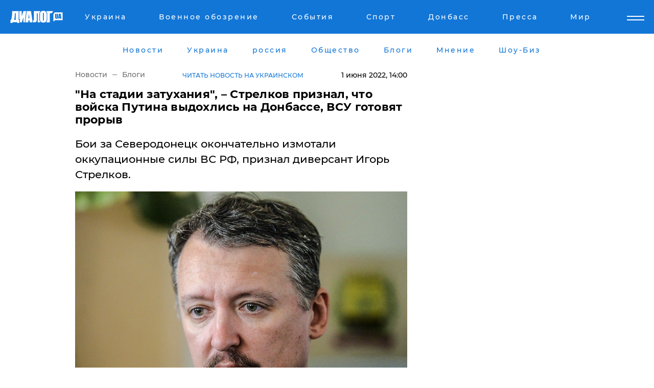

--- FILE ---
content_type: text/html; charset=UTF-8
request_url: https://www.dialog.ua/blogs/252887_1654080600
body_size: 11391
content:
<!DOCTYPE html>
<html xmlns="http://www.w3.org/1999/xhtml" dir="ltr" lang="ru" xmlns:og="http://ogp.me/ns#">
<head>
    <meta http-equiv="Content-Type" content="text/html; charset=utf-8" />
    <meta name="viewport" content="width=device-width, initial-scale=1">

    <title>​&quot;На стадии затухания&quot;, – Стрелков признал, что войска Путина выдохлись на Донбассе, ВСУ готовят прорыв - | Диалог.UA</title>
    <meta name="description" content="Бои за Северодонецк окончательно измотали оккупационные силы ВС РФ, признал диверсант Игорь Стрелков. ">
    <meta name="keywords" content=", стрелков, донбасс, всу, вс рф, война, наступление укр нет, последние новости дня">
    <link rel="canonical" href="https://www.dialog.ua/blogs/252887_1654080600"/>
    
                        <link rel="amphtml" href="https://www.dialog.ua/blogs/252887_1654080600/amp">
            
     <meta http-equiv="x-dns-prefetch-control" content="on">
 <link rel="dns-prefetch" href="//google-analytics.com">
 <link rel="dns-prefetch" href="//connect.facebook.net">
 <link rel="dns-prefetch" href="//securepubads.g.doubleclick.net">
 <link rel="preconnect" href="//securepubads.g.doubleclick.net">
 <link rel="dns-prefetch" href="//cm.g.doubleclick.net">
 <link rel="preconnect" href="//cm.g.doubleclick.net">
 <link rel="dns-prefetch" href="//counter.yadro.ru">
 <link rel="dns-prefetch" href="//www.googletagmanager.com/">
 <link rel='dns-prefetch' href='https://ajax.googleapis.com'/>
    <meta name='yandex-verification' content='7fdab9f0679cc6c0'/>

    <!-- news_keywords (only for news/index) -->
            <meta name="news_keywords" content=", стрелков, донбасс, всу, вс рф, война, наступление укр нет, последние новости дня">
    
    <meta name="author" content="Dialog.ua">
    <link rel="shortcut icon" href="/favicon.ico">

            <link rel="stylesheet" href="/css/style.min.css?ver=12" type="text/css">
    
    <style>
        /** =================== MONTSERRAT =================== **/

        /** Montserrat Thin **/
        @font-face {
            font-family: "Montserrat";
            font-display: swap;
            font-weight: 100;
            font-style: normal;
            src: url("/css/fonts/Montserrat-Thin.woff2") format("woff2"),
            url("/css/fonts/Montserrat-Thin.woff") format("woff");
        }

        /** Montserrat Thin-Italic **/
        @font-face {
            font-family: "Montserrat";
            font-display: swap;
            font-weight: 100;
            font-style: italic;
            src: url("/css/fonts/Montserrat-ThinItalic.woff2") format("woff2"),
            url("/css/fonts/Montserrat-ThinItalic.woff") format("woff");
        }

        /** Montserrat Light **/
        @font-face {
            font-family: "Montserrat";
            font-display: swap;
            font-weight: 300;
            font-style: normal;
            src: url("/css/fonts/Montserrat-Light.woff2") format("woff2"),
            url("/css/fonts/Montserrat-Light.woff") format("woff");
        }

        /** Montserrat Light-Italic **/
        @font-face {
            font-family: "Montserrat";
            font-display: swap;
            font-weight: 300;
            font-style: italic;
            src: url("/css/fonts/Montserrat-LightItalic.woff2") format("woff2"),
            url("/css/fonts/Montserrat-LightItalic.woff") format("woff");
        }


        /** Montserrat Medium **/
        @font-face {
            font-family: "Montserrat";
            font-display: swap;
            font-weight: 500;
            font-style: normal;
            src: url("/css/fonts/Montserrat-Medium.woff2") format("woff2"),
            url("/css/fonts/Montserrat-Medium.woff") format("woff");
        }

        /** Montserrat Bold **/
        @font-face {
            font-family: "Montserrat";
            font-display: swap;
            font-weight: 600;
            font-style: normal;
            src: url("/css/fonts/Montserrat-Bold.woff2") format("woff2"),
            url("/css/fonts/Montserrat-Bold.woff") format("woff");
        }

        /** Montserrat ExtraBold **/
        @font-face {
            font-family: "Montserrat";
            font-display: swap;
            font-weight: 800;
            font-style: normal;
            src: url("/css/fonts/Montserrat-ExtraBold.woff2") format("woff2"),
            url("/css/fonts/Montserrat-ExtraBold.woff") format("woff");
        }
    </style>

    <!-- og meta -->
    <!-- Facebook Meta -->
    <meta property="fb:app_id" content="1010365385685044" />
    <meta property="og:url" content="https://www.dialog.ua/blogs/252887_1654080600" />
    <meta property="og:site_name" content="Диалог.UA" />
    <meta property="og:title" content='​"На стадии затухания", – Стрелков признал, что войска Путина выдохлись на Донбассе, ВСУ готовят прорыв' />
    <meta property="og:type" content="article">
    <meta property="og:description" content='Бои за Северодонецк окончательно измотали оккупационные силы ВС РФ, признал диверсант Игорь Стрелков. ' />
    <meta property="og:image" content="https://www.dialog.ua/images/news/82f4248f24914780fe6bbbd2678f6a8e.jpg" />
            <meta property="og:image:width" content="1000" />
        <meta property="og:image:height" content="667" />
    <!-- Twitter Meta -->
<meta name="twitter:card" content="summary_large_image">
<meta name="twitter:site" content="@Dialog_UA">
<meta name="twitter:creator" content="@Dialog_UA">
<meta name="twitter:title" content="​&quot;На стадии затухания&quot;, – Стрелков признал, что войска Путина выдохлись на Донбассе, ВСУ готовят прорыв">
<meta name="twitter:description" content="Бои за Северодонецк окончательно измотали оккупационные силы ВС РФ, признал диверсант Игорь Стрелков. ">
<meta name="twitter:image" content="https://www.dialog.ua/images/news/82f4248f24914780fe6bbbd2678f6a8e.jpg">
<meta name="twitter:domain" content="www.dialog.ua>">    <meta name="google-site-verification" content="jZKJrW_rC4oKR50hCSQ9LFM1XjJbWaQQnPgLYvrSx00" />

    <!-- Google tag (gtag.js) -->
    <script async src="https://www.googletagmanager.com/gtag/js?id=G-HJDW518ZWK" type="ca72a5dbb23e7cd239b9ef6a-text/javascript"></script>
    <script type="ca72a5dbb23e7cd239b9ef6a-text/javascript">
      window.dataLayer = window.dataLayer || [];
      function gtag(){dataLayer.push(arguments);}
      gtag('js', new Date());

      gtag('config', 'G-HJDW518ZWK');
    </script>
    
    <link rel="manifest" href="/manifest.json">

    <link rel="alternate" hreflang="ru" href="https://www.dialog.ua/blogs/252887_1654080600" /><link rel="alternate" hreflang="uk" href="https://www.dialog.ua/ukr/blogs/252887_1654080600" />
    
    <link rel="apple-touch-icon" href="/img/apple-touch-icon.png">

    </head>
<body>
<div class="overlay"></div>

<div class="header_contn">
    <header class="sticky">
        <div class="container">
            <div class="header-content">
                <div class="header-logo">

                    
                    
                    <a href="https://www.dialog.ua" class="logo">
                        <img src="/css/images/logo.svg" class="logo-main" alt="" width="103" height="24">
                    </a>
                </div>

                <nav>
                    <div class="nav-menu">
                        <ul class="main-menu">
                                                                <li><a href="https://www.dialog.ua/ukraine"><span>Украина</span></a></li>
                                                                    <li><a href="https://www.dialog.ua/war"><span>Военное обозрение</span></a></li>
                                                                    <li><a href="https://daily.dialog.ua/"><span>События</span></a></li>
                                                                    <li><a href="https://sport.dialog.ua/"><span>Спорт</span></a></li>
                                                                    <li><a href="https://www.dialog.ua/tag/274"><span>Донбасс</span></a></li>
                                                                    <li><a href="https://www.dialog.ua/press-release"><span>Пресса</span></a></li>
                                                                    <li><a href="https://www.dialog.ua/world"><span>Мир</span></a></li>
                                                        </ul>
                    </div>

                    <span class="mask"></span>
                </nav>

            </div>
    </div>
    <!-- выпадающее меню -->
    <div class="mobile-nav-wrap" role="navigation">
        <div class="mobile-header-nav ">

            <div class="menu-content">

                <div class="mobile-menu-head">

                    <a class="mobile-menu-head__close" href="#">
                        <img src="/css/images/menu-close.svg" alt="">
                    </a>

                    <span class="mobile-menu-head__logo"><a href=""> <img src="/css/images/logo.svg" alt=""></a></span>

                    <div class="language-selection__mob-menu"><a href="">UA</a></div>
                </div>

                
                <div class="menu-column">
                                                                                <span class="menu-column__title">Главная</span>
                                        <ul>

                                                    <li><a href="https://www.dialog.ua/news"><span>Все новости</span></a></li>
                                                    <li><a href="https://www.dialog.ua/russia"><span>россия</span></a></li>
                                                    <li><a href="https://www.dialog.ua/world"><span>Мир</span></a></li>
                                                    <li><a href="https://www.dialog.ua/war"><span>Военное обозрение</span></a></li>
                                                    <li><a href="https://www.dialog.ua/science"><span>Наука и Техника</span></a></li>
                                                    <li><a href="https://www.dialog.ua/business"><span>Экономика</span></a></li>
                                                    <li><a href="https://www.dialog.ua/opinion"><span>Мнение</span></a></li>
                                                    <li><a href="https://www.dialog.ua/blogs"><span>Блоги</span></a></li>
                                                    <li><a href="https://www.dialog.ua/press-release"><span>Пресса</span></a></li>
                                                    <li><a href="https://showbiz.dialog.ua/"><span>Шоу-биз</span></a></li>
                                                    <li><a href="https://www.dialog.ua/health"><span>Здоровье</span></a></li>
                                                    <li><a href="https://www.dialog.ua/ukraine"><span>Украина</span></a></li>
                                                    <li><a href="https://sport.dialog.ua/"><span>Спорт</span></a></li>
                                                    <li><a href="https://www.dialog.ua/culture"><span>Культура</span></a></li>
                                                    <li><a href="https://www.dialog.ua/tag/304"><span>Беларусь</span></a></li>
                                            </ul>
                                    </div>
                
                <div class="menu-column">
                                        <span class="menu-column__title">Города</span>
                                        <ul>

                                                    <li><a href="https://www.dialog.ua/tag/18"><span>Донецк</span></a></li>
                                                    <li><a href="https://www.dialog.ua/tag/28"><span>Луганск</span></a></li>
                                                    <li><a href="https://www.dialog.ua/tag/23"><span>Киев</span></a></li>
                                                    <li><a href="https://www.dialog.ua/tag/29"><span>Харьков</span></a></li>
                                                    <li><a href="https://www.dialog.ua/tag/30"><span>Днепр</span></a></li>
                                                    <li><a href="https://www.dialog.ua/tag/34"><span>Львов</span></a></li>
                                                    <li><a href="https://www.dialog.ua/tag/33"><span>Одесса</span></a></li>
                                            </ul>
                                    </div>
                
                <div class="menu-column">
                                        <span class="menu-column__title">Война на Донбассе и в Крыму</span>
                                        <ul>

                                                    <li><a href="https://www.dialog.ua/tag/154"><span>"ДНР"</span></a></li>
                                                    <li><a href="https://www.dialog.ua/tag/156"><span>"ЛНР"</span></a></li>
                                                    <li><a href="https://www.dialog.ua/tag/2"><span>Оккупация Крыма</span></a></li>
                                                    <li><a href="https://www.dialog.ua/tag/27"><span>Новости Крыма</span></a></li>
                                                    <li><a href="https://www.dialog.ua/tag/274"><span>Донбасс</span></a></li>
                                                    <li><a href="https://www.dialog.ua/tag/116"><span>Армия Украины</span></a></li>
                                            </ul>
                                    </div>
                
                <div class="menu-column">
                                        <span class="menu-column__title">Лайф стайл</span>
                                        <ul>

                                                    <li><a href="https://www.dialog.ua/health"><span>Здоровье</span></a></li>
                                                    <li><a href="https://www.dialog.ua/donation.html"><span>Помощь проекту</span></a></li>
                                                    <li><a href="https://life.dialog.ua/"><span>Стиль Диалога</span></a></li>
                                                    <li><a href="https://showbiz.dialog.ua/"><span>Шоу-биз</span></a></li>
                                                    <li><a href="https://www.dialog.ua/culture"><span>Культура</span></a></li>
                                                    <li><a href="https://news.dialog.ua/"><span>Общество</span></a></li>
                                            </ul>
                                    </div>
                
                <div class="menu-column">
                                        <span class="menu-column__title">Преса</span>
                                        <ul>

                                                    <li><a href="https://www.dialog.ua/press-release"><span>Преса</span></a></li>
                                            </ul>
                                    </div>
                
                <div class="menu-column">
                                        <span class="menu-column__title">Авторское</span>
                                        <ul>

                                                    <li><a href="https://www.dialog.ua/opinion"><span>Мнение</span></a></li>
                                                    <li><a href="https://www.dialog.ua/blogs"><span>Блоги</span></a></li>
                                                    <li><a href="https://www.dialog.ua/tag/63"><span>ИноСМИ</span></a></li>
                                            </ul>
                                    </div>
                
            </div>

        </div>
    </div>

    
        <a class="mobile-menu-toggle js-toggle-menu hamburger-menu button" href="#">
            <span class="menu-item menu-item-1"></span>
            <span class="menu-item"></span>
        </a>

        <div class="language-selection language-selection--mobile">
            <a href="/ukr">
                UA            </a>
        </div>
    </header>
</div>


    <!-- MAIN PART -->
<main class="">
    <div class="container">

        <div class="top-content-menu">
            <div class="top-content-menu__nav">
                <ul>
                                                <li><a href="https://www.dialog.ua/news"><span>Новости</span></a></li>
                                                    <li><a href="https://www.dialog.ua/ukraine"><span>Украина</span></a></li>
                                                    <li><a href="https://www.dialog.ua/russia"><span>россия</span></a></li>
                                                    <li><a href="https://news.dialog.ua"><span>Общество</span></a></li>
                                                    <li><a href="https://www.dialog.ua/blogs"><span>Блоги</span></a></li>
                                                    <li><a href="https://www.dialog.ua/opinion"><span>Мнение</span></a></li>
                                                    <li><a href="https://showbiz.dialog.ua/"><span>Шоу-Биз</span></a></li>
                                        </ul>
            </div>

            <span class="mask"></span>
        </div>

        <div class="section-content section_news">

            
    <div class="main-content news_main_content">
        <div class="content content--new-inner news_content_blok  news_innner">



            
                
            
            <!-- update news button -->
            <div class="new-head">
                <script type="application/ld+json">
    {
        "@context": "http://schema.org",
        "@type": "NewsArticle",
        "mainEntityOfPage":{
            "@type":"WebPage",
            "@id":"https://www.dialog.ua/blogs/252887_1654080600"
        },
        "headline": "​&quot;На стадии затухания&quot;, – Стрелков признал, что войска Путина выдохлись на Донбассе, ВСУ готовят прорыв",
                 "image": {
            "@type": "ImageObject",
            "representativeOfPage": "true",
            "url": "https://www.dialog.ua/images/news/82f4248f24914780fe6bbbd2678f6a8e.jpg",
            "width": 1000,
            "height": 667        },
                    "datePublished": "2022-06-01T14:00:22+03:00",
                 "dateModified": "2022-06-01T15:01:15+03:00",
        
                "author": {
            "@type": "Organization",
            "name": "Dialog.ua"
        },
            
        "publisher": {
                "@type": "Organization",
                "name": "Dialog.ua",
                "logo": {
                    "@type": "ImageObject",
                    "url": "https://www.dialog.ua/img/publisher_logo.jpg",
                    "width": 309,
                    "height": 148
                }
            },

        "description": "Бои за Северодонецк окончательно измотали оккупационные силы ВС РФ, признал диверсант Игорь Стрелков. ",
        "articleBody": "Так называемое &quot;большое наступление&quot; российских войск на Донбассе выдохлось. Перебросив туда все боеспособные силы, Россия так и не смогла выполнить задачи по выходу на административные районы Донецкой и Луганской областей. Больше резервов нет.&amp;nbsp;Об этом в&amp;nbsp;Telegram откровенно пишет диверсант, офицер ФСБ РФ Игорь Стрелков, который считается спикером кремлевской &quot;партии войны&quot;. &quot;Наступление русских войск на Донбассе находится в стадии затухания и без ввода свежих крупных резервов к разгрому противника не приведет&quot;, - сообщил Стрелков. Он уточнил, что в случае взятия Северодонецка российская армия двинется на захват Лисичанска. Однако для решения задачи оккупантам остро не хватает сил и средств.С его слов, дальнейшие попытки в лобовых атаках &quot;прогрызать&quot; сильно укрепленную линию обороны ВСУ обернутся тяжелыми потерями для России, то есть уже сильно прореженные путинские войска продолжат &quot;перемалывать&quot;.&amp;nbsp;&quot;Группировка ВСУ на Донбассе НЕ разбита&quot;, - подчеркнул российский диверсант. Он также отметил, что для похода на Лисичанск российской армии придется снова форсировать реку Северский Донец. Первые попытки провести эту операцию для ВС РФ&amp;nbsp;обернулись грандиозными потерями - были разбиты около 2 российских БТГр и десятки единиц техники. Он считает, что ВСУ продолжат контрнаступательные действия на Херсонском и Запорожском направлениях, пытаясь нащупать слабые места оккупантов. Если Россия не перебросит туда дополнительные резервы, по его данным, там не исключены прорывы фронта. Ранее Кох&amp;nbsp;констатировал завершение &quot;второй фазы&quot; войны РФ против Украины. Широко разрекламированное Москвой наступление россиян на Донбассе захлебнулось.Также Машовец&amp;nbsp;объяснил, что происходит на Южном фронте:  ВСУ теснят оккупантов с двух флангов на Херсонщине. Редакция сайта не несет ответственности за содержание блогов. Мнение редакции может отличаться от авторского.&lt;br&gt;ВАЖНОЕ&lt;br&gt;СООБЩЕНИЕ ОТ РЕДАКЦИИ!",
        "keywords": "стрелков, донбасс, всу, вс рф, война, наступление"
        }

</script>
                
<script type="application/ld+json">
    {
        "@context": "http://schema.org",
        "@type": "BreadcrumbList",
        "itemListElement": [
            {
                "@type": "ListItem",
                "position": 1,
                "item": {
                    "@id": "https://www.dialog.ua",
                    "name": "Главная"
                }
            },
            {
                "@type": "ListItem",
                "position": 2,
                "item": {
                    "@id": "https://www.dialog.ua/blogs",
                    "name": "Блоги"
                }
            }
        ]
    }
</script>

                
                    <div class="breadcrumbs">
                        <a href="https://www.dialog.ua">
                            Новости                        </a>
                        <span class="sep"></span>
                        <a href="/blogs">Блоги</a>
                    </div>

                

                                    <div class="read-another-language">
                        <a href="https://www.dialog.ua/ukr/blogs/252887_1654080600">Читать новость на украинском</a>
                    </div>
                
                <span class="new-head__date">
                    1 июня 2022, 14:00                </span>
            </div>

            
            <div class="new-inner inner_news">

                <h1>​"На стадии затухания", – Стрелков признал, что войска Путина выдохлись на Донбассе, ВСУ готовят прорыв</h1>

                <p class="preview">Бои за Северодонецк окончательно измотали оккупационные силы ВС РФ, признал диверсант Игорь Стрелков. </p>

                <p><img src="https://www.dialog.ua/images/news/82f4248f24914780fe6bbbd2678f6a8e.jpg" alt="​&quot;На стадии затухания&quot;, – Стрелков признал, что войска Путина выдохлись на Донбассе, ВСУ готовят прорыв" /></p>
                
                        <div class="banner banner--news align-center align-center" style="">
        <script async src="https://pagead2.googlesyndication.com/pagead/js/adsbygoogle.js?client=ca-pub-3695032019363550" crossorigin="anonymous" type="ca72a5dbb23e7cd239b9ef6a-text/javascript"></script>
<!-- Под фото новость Десктоп -->
<ins class="adsbygoogle"
     style="display:block"
     data-ad-client="ca-pub-3695032019363550"
     data-ad-slot="1996806517"
     data-ad-format="auto"
     data-full-width-responsive="true"></ins>
<script type="ca72a5dbb23e7cd239b9ef6a-text/javascript">
     (adsbygoogle = window.adsbygoogle || []).push({});
</script>    </div>
                
                

                                                    
                
                <p>Так называемое "большое наступление" российских войск на Донбассе выдохлось. Перебросив туда все боеспособные силы, Россия так и не смогла выполнить задачи по выходу на административные районы Донецкой и Луганской областей. Больше резервов нет.&nbsp;</p><p>Об этом в&nbsp;<a href="https://t.me/strelkovii/2630" rel="nofollow">Telegram</a> откровенно пишет диверсант, офицер ФСБ РФ Игорь Стрелков, который считается спикером кремлевской "партии войны". </p>        <div class="news-content-ad align-center" style="">
        <script async src="https://pagead2.googlesyndication.com/pagead/js/adsbygoogle.js?client=ca-pub-3695032019363550" crossorigin="anonymous" type="ca72a5dbb23e7cd239b9ef6a-text/javascript"></script>
<!-- В тело новости проверка Диалог -->
<ins class="adsbygoogle"
     style="display:block"
     data-ad-client="ca-pub-3695032019363550"
     data-ad-slot="7403794482"
     data-ad-format="auto"
     data-full-width-responsive="true"></ins>
<script type="ca72a5dbb23e7cd239b9ef6a-text/javascript">
     (adsbygoogle = window.adsbygoogle || []).push({});
</script>    </div>
<p>"<strong>Наступление русских войск на Донбассе находится в стадии затухания и без ввода свежих крупных резервов к разгрому противника не приведет</strong>", - сообщил Стрелков. </p><p>Он уточнил, что в случае взятия Северодонецка российская армия двинется на захват Лисичанска. Однако для решения задачи оккупантам остро не хватает сил и средств.</p><p>С его слов, дальнейшие попытки в лобовых атаках "прогрызать" сильно укрепленную линию обороны ВСУ обернутся тяжелыми потерями для России, то есть уже сильно прореженные путинские войска продолжат "перемалывать".&nbsp;</p><p>"<strong>Группировка ВСУ на Донбассе НЕ разбита</strong>", - подчеркнул российский диверсант. </p><p>Он также отметил, что для похода на Лисичанск российской армии придется снова форсировать реку Северский Донец. Первые попытки провести эту операцию для ВС РФ&nbsp;<a href="https://www.dialog.ua/war/251764_1652443554">обернулись</a> грандиозными потерями - были разбиты около 2 российских БТГр и десятки единиц техники. </p><p>Он считает, что ВСУ продолжат контрнаступательные действия на Херсонском и Запорожском направлениях, пытаясь нащупать слабые места оккупантов. Если Россия не перебросит туда дополнительные резервы, по его данным, там не исключены прорывы фронта. </p><p><em>Ранее Кох&nbsp;<a href="https://www.dialog.ua/opinion/252827_1653990614">констатировал</a> завершение "второй фазы" войны РФ против Украины. Широко разрекламированное Москвой наступление россиян на Донбассе захлебнулось.</em></p><p><em>Также Машовец&nbsp;<a href="https://www.dialog.ua/war/252875_1654072784">объяснил</a>, что происходит на Южном фронте:  ВСУ теснят оккупантов с двух флангов на Херсонщине. </em></p><p><strong><em>Редакция сайта не несет ответственности за содержание блогов. Мнение редакции может отличаться от авторского.<br></em></strong></p><p><a href="https://www.dialog.ua/donation.html">ВАЖНОЕ
СООБЩЕНИЕ ОТ РЕДАКЦИИ!</a><u></u></p><p><strong></strong></p>
                                                            <span class="author">Автор:
                        <a target="_blank" href="https://www.dialog.ua/person/Social_Media">Сеть</a>                    </span>
                                                </div>

                            <div class="tags">
                                            <a target="_blank" href="https://www.dialog.ua/tag/81">Армия России</a>                                            <a target="_blank" href="https://www.dialog.ua/tag/116">Армия Украины (ВСУ)</a>                                            <a target="_blank" href="https://www.dialog.ua/tag/182">Игорь Стрелков</a>                                            <a target="_blank" href="https://www.dialog.ua/tag/274">Новости Донбасса</a>                                            <a target="_blank" href="https://www.dialog.ua/tag/703">Война Украины с Россией</a>                                    </div>
            
            <div class="share">
                <div class="socials">
                    <button class="open-comments mobile-hide">+ Добавить Комментарий</button>
                    <div class="shareaholic-canvas" data-app="share_buttons" data-app-id="26969635"></div>
                </div>
            </div>

            
            
                        <div class="banner mobile-hide align-center" style="width: 650px;">
        <!-- Вниз новости НВ Дизайн Диалог Декстоп -->
<ins class="adsbygoogle"
     style="display:block"
     data-ad-client="ca-pub-3660307541539783"
     data-ad-slot="3521732345"
     data-ad-format="auto"
     data-full-width-responsive="true"></ins>
<script type="ca72a5dbb23e7cd239b9ef6a-text/javascript">
     (adsbygoogle = window.adsbygoogle || []).push({});
</script>    </div>
                
            



            
                            <h2 class="margin-small"><a href="https://www.dialog.ua/news">Последние новости</a></h2>
<div class="news last-news">
    
        <div class="new-item">
            <p>
                <a href="https://www.dialog.ua/business/327836_1769627618">Планы Трампа по Гренландии заставили ЕС искать замену американскому СПГ</a>                            </p>
            <span class="new-item__time">21:21</span>
        </div>

    
        <div class="new-item">
            <p>
                <a href="https://www.dialog.ua/ukraine/327835_1769627386">Работа ведется: Макрон сообщил Зеленскому хорошие новости по "теневому флоту" РФ</a>                            </p>
            <span class="new-item__time">21:17</span>
        </div>

    
        <div class="new-item">
            <p>
                <a href="https://www.dialog.ua/world/327834_1769625759">Американские войска "под прицелом" иранских ракет и дронов: США допустили превентивный удар по Ирану</a>                            </p>
            <span class="new-item__time">20:55</span>
        </div>

    
        <div class="new-item">
            <p>
                <a href="https://www.dialog.ua/world/327833_1769625596"><strong>Переговоры Украины и РФ продолжатся без США, но есть нюанс – Рубио</strong></a>                            </p>
            <span class="new-item__time">20:52</span>
        </div>

    
        <div class="new-item">
            <p>
                <a href="https://www.dialog.ua/world/327832_1769624514">Кремлю это не понравится: Казахстан готовит жесткий ответ России</a>                            </p>
            <span class="new-item__time">20:29</span>
        </div>

    
        <div class="new-item">
            <p>
                <a href="https://www.dialog.ua/world/327831_1769623292">Скандал в США: высокопоставленный чиновник выложил секретные документы в ChatGPT</a>                            </p>
            <span class="new-item__time">20:08</span>
        </div>

    
        <div class="new-item">
            <p>
                <a href="https://www.dialog.ua/world/327830_1769622890">В Вашингтоне раскрыли роль США в возможной миссии по отправке европейских войск в Украину </a>                            </p>
            <span class="new-item__time">20:06</span>
        </div>

    
        <div class="new-item">
            <p>
                <a href="https://www.dialog.ua/russia/327829_1769621307"><strong>"За что гибли российские солдаты?" - признание Путина не понравилось россиянам</strong></a>                            </p>
            <span class="new-item__time">19:45</span>
        </div>

    
        <div class="new-item">
            <p>
                <a href="https://www.dialog.ua/war/327828_1769620903"><strong>Россия хочет сделать тайными мирные переговоры с Украиной - Песков назвал причину</strong></a>                            </p>
            <span class="new-item__time">19:30</span>
        </div>

    
        <div class="new-item">
            <p>
                <a href="https://www.dialog.ua/world/327827_1769619092">Иран готовится к удару США и принимает экстренные меры – Financial Times</a>                            </p>
            <span class="new-item__time">19:03</span>
        </div>

    
        <div class="new-item">
            <p>
                <a href="https://www.dialog.ua/world/327826_1769619090">Второй за неделю: неуправляемый танкер "теневого флота" Путина рискует столкнуться с другими судами в Средиземном море</a>                            </p>
            <span class="new-item__time">19:00</span>
        </div>

    
        <div class="new-item">
            <p>
                <a href="https://www.dialog.ua/world/327825_1769617842"><strong>Были отмыты 14 миллиардов: Токаев обвинил Россию в мошенничестве</strong></a>                            </p>
            <span class="new-item__time">18:40</span>
        </div>

    
        <div class="new-item">
            <p>
                <a href="https://www.dialog.ua/ukraine/327824_1769617260">Очередная волна сильных морозов в Украине: как долго они продлятся и где будет холоднее всего</a>                            </p>
            <span class="new-item__time">18:37</span>
        </div>

    
        <div class="new-item">
            <p>
                <a href="https://www.dialog.ua/war/327822_1769615436">Германия анонсировала скорую передачу дополнительных систем ПВО IRIS-T Украине</a>                            </p>
            <span class="new-item__time">18:01</span>
        </div>

    
        <div class="new-item">
            <p>
                <a href="https://www.dialog.ua/war/327821_1769614593">В ISW назвали предполагаемые сроки, когда армия РФ сможет оккупировать весь Донбасс</a>                            </p>
            <span class="new-item__time">17:44</span>
        </div>

    
        <div class="new-item">
            <p>
                <a href="https://www.dialog.ua/world/327820_1769613779">​Украине это не понравится: СМИ узнали о тайном сотрудничестве Франции и России</a>                            </p>
            <span class="new-item__time">17:31</span>
        </div>

    
        <div class="new-item">
            <p>
                <a href="https://www.dialog.ua/ukraine/327819_1769612899"><strong>"Такого дурдома за 40 лет не вспомню", – Алчевск месяц замерзает без отопления, оккупанты блокируют жалующихся</strong></a>                            </p>
            <span class="new-item__time">17:23</span>
        </div>

    
        <div class="new-item">
            <p>
                <a href="https://www.dialog.ua/russia/327818_1769612657">"Скоро все там разбегутся", – в РФ назревает коллапс в очередной госкомпании</a>                            </p>
            <span class="new-item__time">17:19</span>
        </div>

    
        <div class="new-item">
            <p>
                <a href="https://www.dialog.ua/world/327813_1769609126"><strong>Сикорский призвал Маска отключить Starlink для армии РФ и получил неожиданный ответ о ВСУ</strong></a>                            </p>
            <span class="new-item__time">17:17</span>
        </div>

    
        <div class="new-item">
            <p>
                <a href="https://www.dialog.ua/russia/327817_1769612186">Россию накрыла волна серийных убийств: "герои СВО" ведут охоту на женщин</a>                            </p>
            <span class="new-item__time">17:09</span>
        </div>

    


</div>

<div class="show-more  show-more--margin show-more--large show-more--last-categories active_more">
    <a href="#">Смотреть ещё</a>
</div>
<form class="load_more_data">
    <input type="hidden" name="offset" value="40">
    <input type="hidden" name="limit" value="8">
    <input type="hidden" name="location" value="1" >
    <input type="hidden" name="locale" value="ru" >
    
        </form>

            

            
                
            

        </div>

        <aside>


            
                        <div class="banner align-center" style="width: 300px;">
        <script async src="https://pagead2.googlesyndication.com/pagead/js/adsbygoogle.js" type="ca72a5dbb23e7cd239b9ef6a-text/javascript"></script>
<!-- Правая колонка проверка 300 Диалог -->
<ins class="adsbygoogle"
     style="display:block"
     data-ad-client="ca-pub-3660307541539783"
     data-ad-slot="4092939786"
     data-ad-format="auto"
     data-full-width-responsive="true"></ins>
<script type="ca72a5dbb23e7cd239b9ef6a-text/javascript">
     (adsbygoogle = window.adsbygoogle || []).push({});
</script>    </div>

            
            <h2><a href="https://www.dialog.ua">Главные новости</a></h2>

            <div class="side-news">

                
                <div class="new-side-item">
    <p><a href="https://www.dialog.ua/world/327794_1769584989">Трамп выдвинул Украине новое условие по гарантиям безопасности – Reuters</a></p>
</div>
                                <div class="new-side-item">
            <p><a href="https://www.dialog.ua/world/327833_1769625596">Переговоры Украины и РФ продолжатся без США, но есть нюанс – Рубио</a></p>
        </div>
            <div class="new-side-item">
            <p><a href="https://www.dialog.ua/world/327832_1769624514">Кремлю это не понравится: Казахстан готовит жесткий ответ России</a></p>
        </div>
            <div class="new-side-item">
            <p><a href="https://www.dialog.ua/world/327830_1769622890">В Вашингтоне раскрыли роль США в возможной миссии по отправке европейских войск в Украину </a></p>
        </div>
            <div class="new-side-item">
            <p><a href="https://www.dialog.ua/russia/327829_1769621307">"За что гибли российские солдаты?" - признание Путина не понравилось россиянам</a></p>
        </div>
            <div class="new-side-item">
            <p><a href="https://www.dialog.ua/war/327828_1769620903">Россия хочет сделать тайными мирные переговоры с Украиной - Песков назвал причину</a></p>
        </div>
            <div class="new-side-item">
            <p><a href="https://www.dialog.ua/world/327827_1769619092">Иран готовится к удару США и принимает экстренные меры – Financial Times</a></p>
        </div>
            <div class="new-side-item">
            <p><a href="https://www.dialog.ua/world/327826_1769619090">Второй за неделю: неуправляемый танкер "теневого флота" Путина рискует столкнуться с другими судами в Средиземном море</a></p>
        </div>
            <div class="new-side-item">
            <p><a href="https://www.dialog.ua/world/327825_1769617842">Были отмыты 14 миллиардов: Токаев обвинил Россию в мошенничестве</a></p>
        </div>
    
                            </div>

            
                        <div class="banner align-center" style="">
        <script async src="https://pagead2.googlesyndication.com/pagead/js/adsbygoogle.js?client=ca-pub-3695032019363550" crossorigin="anonymous" type="ca72a5dbb23e7cd239b9ef6a-text/javascript"></script>
<!-- Мобильный низ новости Диалог -->
<ins class="adsbygoogle"
     style="display:block"
     data-ad-client="ca-pub-3695032019363550"
     data-ad-slot="4039264547"
     data-ad-format="auto"
     data-full-width-responsive="true"></ins>
<script type="ca72a5dbb23e7cd239b9ef6a-text/javascript">
     (adsbygoogle = window.adsbygoogle || []).push({});
</script>    </div>

            



                        <h2>Мнения</h2>

<div class="opinions users-side">

                <div class="user-item">
                                        <a href="https://www.dialog.ua/person/Olexandr_Musiienko" class="user-item__head">
                                            <span class="user-item__avatar">
                            <img width="42px" height="42px" data-src="/images/person/43d93b8bde5995972aad2b6ed00693a3.jpg" src="" />                        </span>
                                        <span class="user-item__name">
                                            <span>Александр Мусиенко</span>
                                            <span><p>Политический консультант, эксперт</p></span></span>
                </a>
            
            <p>

                                    <a href="https://www.dialog.ua/opinion/327777_1769538897"><span>Мусиенко назвал того, чего сейчас боится Кремль, и не без причины: "Смогли договориться..."</span></a>
                
            </p>

        </div>
            <div class="user-item">
                                        <a href="https://www.dialog.ua/person/Vitaly_Portnikov" class="user-item__head">
                                            <span class="user-item__avatar">
                            <img width="42px" height="42px" data-src="/images/person/4d859ef024bad660d7632e1e8c15b808.jpg" src="" />                        </span>
                                        <span class="user-item__name">
                                            <span>Виталий Портников</span>
                                            <span><p>Украинский журналист, писатель и публицист</p></span></span>
                </a>
            
            <p>

                                    <a href="https://www.dialog.ua/opinion/327761_1769526745"><span>Портников рассказал, что будет после ухода Путина и как это повлияет на Украину: "Придется думать о том..."</span></a>
                
            </p>

        </div>
            <div class="user-item">
                                        <a href="https://www.dialog.ua/person/Vitaly_Portnikov" class="user-item__head">
                                            <span class="user-item__avatar">
                            <img width="42px" height="42px" data-src="/images/person/4d859ef024bad660d7632e1e8c15b808.jpg" src="" />                        </span>
                                        <span class="user-item__name">
                                            <span>Виталий Портников</span>
                                            <span><p>Украинский журналист, писатель и публицист</p></span></span>
                </a>
            
            <p>

                                    <a href="https://www.dialog.ua/opinion/327757_1769523020"><span>Встреча Зеленского и Путина уже не фантастика: почему Кремль вынужден играть в мир после Абу-Даби</span></a>
                
            </p>

        </div>
    </div>

<div class="show-more show-more--left show-more--margin">
    <a href="https://www.dialog.ua/opinion">Смотреть ещё</a>
</div>


<h2>Блоги</h2>

<div class="blogs users-side">
                <div class="user-item">
                            <a href="https://www.dialog.ua/person/Mikhail_Sheitelman" class="user-item__head">
                                            <span class="user-item__avatar">
                            <img width="42px" height="42px" data-src="/images/person/4e5b75a66cc212ca59ba65873c412575.jpg" src="" />                        </span>
                                        <span class="user-item__name">
                                            <span>Михаил Шейтельман</span>
                                            <span><p>Политолог, писатель</p></span></span>
                </a>
                        <p>
                                    <a href="https://www.dialog.ua/blogs/327786_1769552044"><span>Шейтельман предложил настолько простое и эффективное решение с безопасностью для Украины, что сложно поверить</span></a>
                
            </p>
        </div>
            <div class="user-item">
                            <a href="https://www.dialog.ua/person/Yakovina_Ivan" class="user-item__head">
                                            <span class="user-item__avatar">
                            <img width="42px" height="42px" data-src="/images/person/ad119c43ef5d43142bca020a9f7d994a.jpg" src="" />                        </span>
                                        <span class="user-item__name">
                                            <span>Иван Яковина</span>
                                            <span><p>Журналист-международник и политический обозреватель</p></span></span>
                </a>
                        <p>
                                    <a href="https://www.dialog.ua/blogs/327735_1769508699"><span>Яковина назвал решающий фактор, который определит, кто победит в этой войне: "После окончания этой битвы..."</span></a>
                
            </p>
        </div>
            <div class="user-item">
                            <a href="https://www.dialog.ua/person/Yurii_Shvets" class="user-item__head">
                                            <span class="user-item__avatar">
                            <img width="42px" height="42px" data-src="/images/person/1e2f8d91edbeac4b9be094576524e19b.jpg" src="" />                        </span>
                                        <span class="user-item__name">
                                            <span>Юрий Швец</span>
                                            <span><p>Экономический и военный аналитик</p></span></span>
                </a>
                        <p>
                                    <a href="https://www.dialog.ua/blogs/327731_1769504828"><span>Швец "перевел на понятный язык" проект документа о гарантиях для Украины от США: "Имеет место классическая ловушка"</span></a>
                
            </p>
        </div>
    </div>
<div class="show-more show-more--left show-more--margin">
    <a href="https://www.dialog.ua/blogs">Смотреть ещё</a>
</div>
            
            
                
            

        </aside>


    </div>
</div>

    </div>

    

    <div class="container">
        <div class="bottom-menu">
            <div class="bottom-menu__left">
                <span class="dialog-logo">
                    <img width="113px" height="26px" data-src="/css/images/logo-dark.svg" src="" />                </span>
                <span class="copy">© 2026, Диалог.ua<br>Все права защищены. </span>
            </div>
            <div class="bottom-menu__ul">
                <ul>
                    <li class="dialog-logo--show">
                        <img width="113px" height="20px" data-src="/css/images/logo-dark.svg" src="" />                    </li>
                                            <li><a href="https://www.dialog.ua/news"><span>Новости</span></a></li>
                                            <li><a href="https://www.dialog.ua/ukraine"><span>Украина</span></a></li>
                                            <li><a href="https://www.dialog.ua/russia"><span>россия</span></a></li>
                                            <li><a href="https://news.dialog.ua"><span>Общество</span></a></li>
                                            <li><a href="https://www.dialog.ua/blogs"><span>Блоги</span></a></li>
                                            <li><a href="https://www.dialog.ua/opinion"><span>Мнение</span></a></li>
                                            <li><a href="https://showbiz.dialog.ua/"><span>Шоу-Биз</span></a></li>
                                            <li><a href="https://www.dialog.ua/press-release"><span>Пресса</span></a></li>
                                            <li><a href="https://www.dialog.ua/world"><span>Мир</span></a></li>
                                            <li><a href="https://www.dialog.ua/business"><span>Экономика</span></a></li>
                                            <li><a href="https://www.dialog.ua/war"><span>Военное Обозрение</span></a></li>
                                            <li><a href="https://life.dialog.ua/"><span>Стиль</span></a></li>
                                            <li><a href="https://www.dialog.ua/tag/274"><span>Новости Донбасса</span></a></li>
                                            <li><a href="https://sport.dialog.ua/"><span>Спорт</span></a></li>
                                            <li><a href="https://dialog.ua/tag/71"><span>США</span></a></li>
                                            <li><a href="https://showbiz.dialog.ua"><span>Шоубиз</span></a></li>
                                    </ul>
            </div>
        </div>
    </div>
</main>



<!-- FOOTER -->
<footer>
    <div class="container">
        <div class="footer-content">

            <ul class="footer-menu">
                <li><a href="https://www.dialog.ua/about.html">О проекте</a></li>
                <li><a href="https://www.dialog.ua/editorial.html">Редакция</a></li>
                <li><a href="https://www.dialog.ua/contacts.html">Контакты</a></li>
                <li><a href="https://www.dialog.ua/adv.html">Реклама</a></li>
                <li><a href="https://www.dialog.ua/credits.html">Персональные данные</a></li>
                <li><a href="https://www.dialog.ua/privacypolicy.html">Защита персональных данных</a></li>

            </ul>
            <span class="footer-text">Использование материалов разрешается при условии ссылки (для интернет-изданий - гиперссылки) на "<a href="https://www.dialog.ua">Диалог.ua</a>" не ниже третьего абзаца.</span>
            <span class="copy">
                    © 2026, <span>Диалог.ua.</span> Все права защищены.                </span>
        </div>

    </div>
</footer>

<!-- <div class="cookie-policy">
    <p class="cookie-policy-title">Про использование cookies</p>
    <p class="cookie-policy-text">Продолжая просматривать www.dialog.ua вы подтверждаете, что ознакомились с Правилами
        пользования сайтом и соглашаетесь на использование файлов cookies</p>
    <div class="cookie-policy-buttons">
        <a href="https://www.dialog.ua/privacypolicy.html" class="cookie-info-link ">Про файлы cookies</a>
        <button class="cookie-accept-btn">Соглашаюсь</button>
    </div>
    <button class="close-btn"></button>
</div> -->

<script defer src="/js/jquery-3.2.1.min.js" type="ca72a5dbb23e7cd239b9ef6a-text/javascript"></script>

<script async type="ca72a5dbb23e7cd239b9ef6a-text/javascript">
    var scripts = document.getElementsByTagName('script');
    var script = scripts[scripts.length - 1];

    if (document.body.clientWidth >= 1024) {
        setTimeout(function () {
            script.outerHTML += '<script src="/js/desktop-scripts.js"></sc' + 'ript>';
        }, 500);
    } else {
        setTimeout(function () {
            script.outerHTML += '<script src="/js/mobile-scripts.js"></sc' + 'ript>';
        }, 500);
    }
</script>
<script defer src="/js/scripts.js?ver=5" type="ca72a5dbb23e7cd239b9ef6a-text/javascript"></script>

<script type="ca72a5dbb23e7cd239b9ef6a-text/javascript">

    function buildScript(src, attributes) {
        var script = document.createElement('script');
        script.src = src;
        for (key in attributes) {
            script[key] = attributes[key];
        }
        document.body.appendChild(script);
    }

    function downloadJSAtOnload() {
                (function () {
            var script = document.createElement('script');
            script.src = "https://pagead2.googlesyndication.com/pagead/js/adsbygoogle.js";
                        script.async = true;
                        document.body.appendChild(script);
        })();
        
        
                buildScript("https://platform.twitter.com/widgets.js", {async: true});
        buildScript("//www.instagram.com/embed.js", {async: true});
                /*buildScript("//dsms0mj1bbhn4.cloudfront.net/assets/pub/shareaholic.js",
            { async:true,
              "data-shr-siteid": "9a6d8903fd66a0407e4ed9a92f28cdcd",
              "data-cfasync": false,
            }
            );*/


        
    }

    if (window.addEventListener)
        window.addEventListener("load", downloadJSAtOnload, false);
    else if (window.attachEvent)
        window.attachEvent("onload", downloadJSAtOnload);
    else window.onload = downloadJSAtOnload;
</script>

    <script type="text/javascript" data-cfasync="false" src="//dsms0mj1bbhn4.cloudfront.net/assets/pub/shareaholic.js"
            data-shr-siteid="9a6d8903fd66a0407e4ed9a92f28cdcd" async="async"></script>


<script src="/cdn-cgi/scripts/7d0fa10a/cloudflare-static/rocket-loader.min.js" data-cf-settings="ca72a5dbb23e7cd239b9ef6a-|49" defer></script><script defer src="https://static.cloudflareinsights.com/beacon.min.js/vcd15cbe7772f49c399c6a5babf22c1241717689176015" integrity="sha512-ZpsOmlRQV6y907TI0dKBHq9Md29nnaEIPlkf84rnaERnq6zvWvPUqr2ft8M1aS28oN72PdrCzSjY4U6VaAw1EQ==" data-cf-beacon='{"rayId":"9c52e5ef6857addf","version":"2025.9.1","serverTiming":{"name":{"cfExtPri":true,"cfEdge":true,"cfOrigin":true,"cfL4":true,"cfSpeedBrain":true,"cfCacheStatus":true}},"token":"1fc2a877def342f8a2006fcbd93f5ff5","b":1}' crossorigin="anonymous"></script>
</body>

</html>


--- FILE ---
content_type: text/html; charset=utf-8
request_url: https://www.google.com/recaptcha/api2/aframe
body_size: 268
content:
<!DOCTYPE HTML><html><head><meta http-equiv="content-type" content="text/html; charset=UTF-8"></head><body><script nonce="C-3lVKT4B8FQgP5oXXo_cw">/** Anti-fraud and anti-abuse applications only. See google.com/recaptcha */ try{var clients={'sodar':'https://pagead2.googlesyndication.com/pagead/sodar?'};window.addEventListener("message",function(a){try{if(a.source===window.parent){var b=JSON.parse(a.data);var c=clients[b['id']];if(c){var d=document.createElement('img');d.src=c+b['params']+'&rc='+(localStorage.getItem("rc::a")?sessionStorage.getItem("rc::b"):"");window.document.body.appendChild(d);sessionStorage.setItem("rc::e",parseInt(sessionStorage.getItem("rc::e")||0)+1);localStorage.setItem("rc::h",'1769628564784');}}}catch(b){}});window.parent.postMessage("_grecaptcha_ready", "*");}catch(b){}</script></body></html>